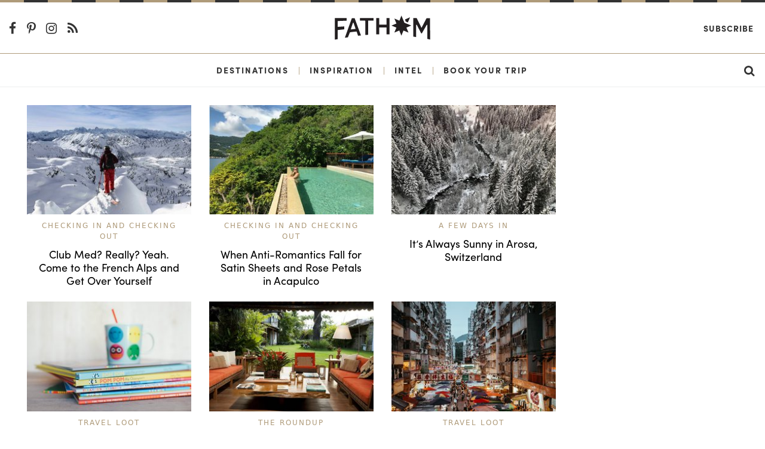

--- FILE ---
content_type: text/html; charset=utf-8
request_url: https://fathomaway.com/kim-vandervoort/
body_size: 6912
content:

<!DOCTYPE html>
<html lang="en">
  <head>
    <meta charset="utf-8" />
    <meta http-equiv="X-UA-Compatible" content="IE=edge,chrome=1" />

    <title>Fathom - Writers, Photographers, and Contributors</title>

    <meta name="description" content="" />
    <meta
      name="viewport"
      content="width=device-width, initial-scale=1, user-scalable=no"
    />

    <meta itemscope itemtype="https://schema.org/WebPage" />
    <meta
      property="og:site_name"
      content="Fathomaway.com"
      itemprop="publisher"
    />
    <meta type="og:url" content="https://www.fathomaway.com" />
    <meta name="msvalidate.01" content="BB6717AE4FD75E33945229D488F858A0" />

    
  <link rel="canonical" href="http://fathomaway.com/search">

  <meta name="description" content="Fathom contributors are passionate travelers who share their global discoveries." itemprop="description">
  <meta name="keywords" content="travelers, travel stories, Fathom" itemprop="keywords">

  <meta property="og:title" content="Fathom - Writers, Photographers, and Contributors" itemprop="name" />
  <meta property="og:image:secure_url" content="https://s3.amazonaws.com/fathom_media/static/image/meta/fathom-authors.jpg" itemprop="image" />
  <meta property="og:site_name" content="Fathomaway.com"/>

  <meta property="og:description" content="Fathom contributors are passionate travelers who share their global discoveries."/>

  <meta name="twitter:card" content="summary_large_image">
  <meta name="twitter:title" content="Fathom - Writers, Photographers, and Contributors">
  <meta name="twitter:url" content="http://fathomaway.com/search">
  <meta name="twitter:description" content="Fathom contributors are passionate travelers who share their global discoveries.">

  <meta property="twitter:image:src" content="https://s3.amazonaws.com/fathom_media/static/image/meta/fathom-authors.jpg" itemprop="image" />

  <meta name="twitter:image:width" content="300">
  <meta name="twitter:creator" content="@FathomWaytoGo">


    <link rel="shortcut icon" href="/favicon.ico" />
    <link
      href="https://plus.google.com/111816046680765775394"
      rel="publisher"
    />

    <link
      rel="alternate"
      type="application/rss+xml"
      title="Fathomaway Feed"
      href="https://fathomaway.com/feed/"
    />

    <script>
  (function (i, s, o, g, r, a, m) {
  i['GoogleAnalyticsObject'] = r; i[r] = i[r] || function () {
    (i[r].q = i[r].q || []).push(arguments)
  }, i[r].l = 1 * new Date(); a = s.createElement(o),
    m = s.getElementsByTagName(o)[0]; a.async = 1; a.src = g; m.parentNode.insertBefore(a, m)
  })(window, document, 'script', 'https://www.google-analytics.com/analytics.js', 'ga');

  ga('create', 'UA-22764612-1', 'auto');
  ga('send', 'pageview');
</script>


<script>(function (w, d, s, l, i) {
  w[l] = w[l] || []; w[l].push({
    'gtm.start':
      new Date().getTime(), event: 'gtm.js'
  }); var f = d.getElementsByTagName(s)[0],
    j = d.createElement(s), dl = l != 'dataLayer' ? '&l=' + l : ''; j.async = true; j.src =
      'https://www.googletagmanager.com/gtm.js?id=' + i + dl; f.parentNode.insertBefore(j, f);
  })(window, document, 'script', 'dataLayer', 'GTM-WXQHZCV');</script>



    
    
    <script async src="https://cdn.tpdads.com/configs/fathomaway.js"></script>

    <script async src="https://securepubads.g.doubleclick.net/tag/js/gpt.js"></script>

    
  <script>
  var googletag = googletag || {};
  googletag.cmd = googletag.cmd || [];
</script>


    
    <script
      src="//instant.page/2.0.0"
      type="module"
      defer
      integrity="sha384-D7B5eODAUd397+f4zNFAVlnDNDtO1ppV8rPnfygILQXhqu3cUndgHvlcJR2Bhig8"
    ></script>

    <script>
      (function (d) {
        var config = {
            kitId: "lwh1qpc",
            scriptTimeout: 3000,
            async: true,
          },
          h = d.documentElement,
          t = setTimeout(function () {
            h.className =
              h.className.replace(/\bwf-loading\b/g, "") + " wf-inactive";
          }, config.scriptTimeout),
          tk = d.createElement("script"),
          f = false,
          s = d.getElementsByTagName("script")[0],
          a;
        h.className += " wf-loading";
        tk.src = "https://use.typekit.net/" + config.kitId + ".js";
        tk.async = true;
        tk.onload = tk.onreadystatechange = function () {
          a = this.readyState;
          if (f || (a && a != "complete" && a != "loaded")) return;
          f = true;
          clearTimeout(t);
          try {
            Typekit.load(config);
          } catch (e) {}
        };
        s.parentNode.insertBefore(tk, s);
      })(document);
    </script>

    <script
      type="text/javascript"
      src="https://s3.amazonaws.com/fathom_media/CACHE/js/005f346f3747.js"
    ></script>


    <link rel="stylesheet" href="https://s3.amazonaws.com/fathom_media/CACHE/css/376184b450af.css" type="text/css" /> <!-- Begin comScore Tag -->
<script>
  var _comscore = _comscore || [];
  _comscore.push({ c1: "2", c2: "25527306" });
  (function() {
    var s = document.createElement("script"), el = document.getElementsByTagName("script")[0]; s.async = true;
    s.src = (document.location.protocol == "https:" ? "https://sb" : "http://b") + ".scorecardresearch.com/beacon.js";
    el.parentNode.insertBefore(s, el);
  })();
</script>
<noscript>
  <img src="http://b.scorecardresearch.com/p?c1=2&c2=25527306&cv=2.0&cj=1" />
</noscript>
<!-- End comScore Tag -->


    <script
      async
      src="https://dlqe6njq49pwj.cloudfront.net/fp/Scripts/ffp-aws.js"
      data-cid="1191145403"
    ></script>

    <!-- Facebook Pixel Code -->
    <script>
      !(function (f, b, e, v, n, t, s) {
        if (f.fbq) return;
        n = f.fbq = function () {
          n.callMethod
            ? n.callMethod.apply(n, arguments)
            : n.queue.push(arguments);
        };
        if (!f._fbq) f._fbq = n;
        n.push = n;
        n.loaded = !0;
        n.version = "2.0";
        n.queue = [];
        t = b.createElement(e);
        t.async = !0;
        t.src = v;
        s = b.getElementsByTagName(e)[0];
        s.parentNode.insertBefore(t, s);
      })(
        window,
        document,
        "script",
        "https://connect.facebook.net/en_US/fbevents.js"
      );
      fbq("init", "300985870417677");
      fbq("track", "PageView");
    </script>
    <noscript
      ><img
        height="1"
        width="1"
        style="display: none"
        src="https://www.facebook.com/tr?id=300985870417677&ev=PageView&noscript=1"
    /></noscript>
    <!-- End Facebook Pixel Code -->

    <script async>
      (function (s, u, m, o, j, v) {
        j = u.createElement(m);
        v = u.getElementsByTagName(m)[0];
        j.async = 1;
        j.src = o;
        j.dataset.sumoSiteId =
          "59ffca3a8585cfb8d5e8248b7e6ba230ced39a4db371f5123974fb6c9936698a";
        v.parentNode.insertBefore(j, v);
      })(window, document, "script", "//load.sumo.com/");
    </script>

     
  </head>

  <body id=''>
    <noscript
      ><iframe
        src="https://www.googletagmanager.com/ns.html?id=GTM-WXQHZCV"
        height="0"
        width="0"
        style="display: none; visibility: hidden"
      ></iframe
    ></noscript>

    

<section class="ad__970_250">
  <!-- /7171198/Fathom_Search_970x250 -->
  <div id="dsk-banner-ad-b"></div>
  <div id="mob-banner-ad-b"></div>  
</section>



<div id="js-site-nav">
  <div class="rule ">
  <svg class="rule-svg" xmlns="http://www.w3.org/2000/svg" height="10">
    <line class="rule-svg__gold" x1="100%" y1="0" x2="0" y2="0" />
    <line class="rule-svg__black" x1="100%" y1="0" x2="0" y2="0"/>
  </svg>
</div>
  <div class="nav-primary-wrapper text-center">
    <header class="header container-fluid">
      <section class="row align-items-center nav-primary">
        <div class="col-4 col-md-7 text-left">
          <div class="hidden-sm-down">
            <a href="https://www.facebook.com/pages/Fathom-Way-to-Go/202163043150931"
  target="_blank" class="nav-social-link">
  <i class="fa fa-lg fa-facebook-f"></i>
</a>

<a href="http://pinterest.com/fathomwaytogo"
  target="_blank" class="nav-social-link">
  <i class="fa fa-lg fa-pinterest-p"></i>
</a>

<a href="http://instagram.com/fathomwaytogo"
  target="_blank" class="nav-social-link">
  <i class="fa fa-lg fa-instagram"></i>
</a>

<a href="http://fathomaway.com/postcards/feed/"
  target="_blank" class="nav-social-link">
  <i class="fa fa-lg fa-rss"></i>
</a>
          </div>
          <div id="js-nav" class="hidden-md-up nav__hamburger"></div>
        </div>
        <div class="col-16 col-md-10 text-center">
          <a href="/">
            <img src="https://s3.amazonaws.com/fathom_media/static/images/fathomaway_logo.svg"
            alt="Fathomaway.com" class="nav__brand" />
          </a>
        </div>

        <div class="col-4 col-md-7 text-right">
          <a
            href="https://fathomwaytogo.substack.com"
            class="hidden-sm-down ml-auto mr-1 nav-secondary__link nav-secondary__link--newsletter"
            >Subscribe</a
          >

          <a
            href="/search"
            class="hidden-md-up ml-auto mr-3 nav-mobile__search"
          >
            <i class="fa fa-lg fa-search"></i>
          </a>
        </div>
      </section>
    </header>
  </div>

  <div class="nav-secondary-wrapper text-center">
    <div class="container-fluid">
      <section
        class="row align-items-center justify-content-center hidden-sm-down nav-secondary"
      >
        <a
          href="/destinations/"
          class="nav-secondary__link ml-auto"
          id="destinations"
          >Destinations</a
        >
        <span class="nav-secondary__pipe">|</span>
        <a href="/inspiration/" class="nav-secondary__link" id="inspiration"
          >Inspiration</a
        >
        <span class="nav-secondary__pipe">|</span>
        <a href="/intel/" class="nav-secondary__link" id="intel"
          >Intel</a
        >
        <span class="nav-secondary__pipe">|</span>
        <a
          href="/fathom-launches-travel-planning-service?source=nav"
          class="nav-secondary__link"
          id="book"
          >Book Your Trip</a
        >

        <a href="/search" class="nav-secondary__link ml-auto mr-3">
          <i class="fa fa-lg fa-search"></i>
        </a>
      </section>
    </div>
    <div class="clearfix"></div>
  </div>

  <section
    id="js-nav-mobile"
    class="row align-items-center justify-content-center hidden-md-up nav-mobile"
  >
    <div class="col-24 text-center">
      <a href="/destinations" class="nav-mobile__link">Destinations</a>
    </div>

    <div class="col-24 text-center">
      <a href="/intel/" class="nav-mobile__link">Intel</a>
    </div>

    <div class="col-24 text-center">
      <a href="/inspiration/" class="nav-mobile__link">Inspiration</a>
    </div>

    <div class="col-24 text-center">
      <a
        href="/fathom-launches-travel-planning-service?source=nav"
        class="nav-mobile__link nav-mobile__link--book"
        >Book Your Trip</a
      >
    </div>

    <div class="col-24 text-center">
      <a
        href="https://fathomwaytogo.substack.com/"
        class="nav-mobile__link"
        target="_blank"
        >Subscribe</a
      >
    </div>

    <div class="text-center w-100 nav-mobile__social">
      <a href="https://www.facebook.com/pages/Fathom-Way-to-Go/202163043150931"
  target="_blank" class="nav-social-link">
  <i class="fa fa-lg fa-facebook-f"></i>
</a>

<a href="http://pinterest.com/fathomwaytogo"
  target="_blank" class="nav-social-link">
  <i class="fa fa-lg fa-pinterest-p"></i>
</a>

<a href="http://instagram.com/fathomwaytogo"
  target="_blank" class="nav-social-link">
  <i class="fa fa-lg fa-instagram"></i>
</a>

<a href="http://fathomaway.com/postcards/feed/"
  target="_blank" class="nav-social-link">
  <i class="fa fa-lg fa-rss"></i>
</a>
    </div>
  </section>
</div>


<section class="section--no-bars search">
  <div class="container-fluid">

    <div class="row">
      <div class="col-md-18">

        <div class="row">
          
            <div class="col-lg-8 col-md-12">
              
<article class="content content--">

  

    <figure class="content__figure">

      <a href="/club-med-grand-massif-samoens-morillon-france-hotel-review/" class="content__url">
        
          <img src="https://s3.amazonaws.com/fathom_media/photos/club-med-grand-massif-french-alps.jpg.270x180_q85_crop.jpg"
             class="content__image img-fluid  "
             alt="Skiing the French Alps" >
        
      </a>

      <figcaption class="content__figcaption">
        
        <span class="content__main_tag">
          <a href="/Checking In and Checking Out">
            Checking In and Checking Out
          </a>
        </span>
        
        <a href="/club-med-grand-massif-samoens-morillon-france-hotel-review/" class="content__url">
          <h6 class="content__title">Club Med? Really? Yeah. Come to the French Alps and Get Over Yourself</h6>
        </a>
      </figcaption>

    </figure>

  

</article>

            </div>
          
            <div class="col-lg-8 col-md-12">
              
<article class="content content--">

  

    <figure class="content__figure">

      <a href="/banyan-tree-cabo-marques-acapulco-mexico-hotel-review/" class="content__url">
        
          <img src="https://s3.amazonaws.com/fathom_media/photos/Acapulco-Banyan_Tree-Cabo_Marques-Villa_Pool.jpg.270x180_q85_crop.jpg"
             class="content__image img-fluid  "
             alt="A pool in the private Villa of  Banyan Tree Cabo Marques Resort in Mexico" >
        
      </a>

      <figcaption class="content__figcaption">
        
        <span class="content__main_tag">
          <a href="/Checking In and Checking Out">
            Checking In and Checking Out
          </a>
        </span>
        
        <a href="/banyan-tree-cabo-marques-acapulco-mexico-hotel-review/" class="content__url">
          <h6 class="content__title">When Anti-Romantics Fall for Satin Sheets and Rose Petals in Acapulco</h6>
        </a>
      </figcaption>

    </figure>

  

</article>

            </div>
          
            <div class="col-lg-8 col-md-12">
              
<article class="content content--">

  

    <figure class="content__figure">

      <a href="/skiing-arosa-switzerland/" class="content__url">
        
          <img src="https://s3.amazonaws.com/fathom_media/photos/Snow-Forest-Switzerland.jpg.270x180_q85_crop.jpg"
             class="content__image img-fluid  "
             alt="" >
        
      </a>

      <figcaption class="content__figcaption">
        
        <span class="content__main_tag">
          <a href="/A Few Days In">
            A Few Days In
          </a>
        </span>
        
        <a href="/skiing-arosa-switzerland/" class="content__url">
          <h6 class="content__title">It’s Always Sunny in Arosa, Switzerland</h6>
        </a>
      </figcaption>

    </figure>

  

</article>

            </div>
          
            <div class="col-lg-8 col-md-12">
              
<article class="content content--">

  

    <figure class="content__figure">

      <a href="/best-childrens-travel-books/" class="content__url">
        
          <img src="https://s3.amazonaws.com/fathom_media/photos/childrens-books-annie-spratt.jpg.270x180_q85_crop.jpg"
             class="content__image img-fluid  "
             alt="Children&#39;s books" >
        
      </a>

      <figcaption class="content__figcaption">
        
        <span class="content__main_tag">
          <a href="/Travel Loot">
            Travel Loot
          </a>
        </span>
        
        <a href="/best-childrens-travel-books/" class="content__url">
          <h6 class="content__title">How to Build a Great Big Library for Little Travelers</h6>
        </a>
      </figcaption>

    </figure>

  

</article>

            </div>
          
            <div class="col-lg-8 col-md-12">
              
<article class="content content--">

  

    <figure class="content__figure">

      <a href="/holiday-travel-solo/" class="content__url">
        
          <img src="https://s3.amazonaws.com/fathom_media/photos/pousada-literaria-paraty.jpg.270x180_q85_crop.jpg"
             class="content__image img-fluid  "
             alt="Pousada Literária de Paraty" >
        
      </a>

      <figcaption class="content__figcaption">
        
        <span class="content__main_tag">
          <a href="/The Roundup">
            The Roundup
          </a>
        </span>
        
        <a href="/holiday-travel-solo/" class="content__url">
          <h6 class="content__title">Holiday Travel 2016: Flying Solo</h6>
        </a>
      </figcaption>

    </figure>

  

</article>

            </div>
          
            <div class="col-lg-8 col-md-12">
              
<article class="content content--">

  

    <figure class="content__figure">

      <a href="/china-guidebooks-shanghai-hong-kong/" class="content__url">
        
          <img src="https://s3.amazonaws.com/fathom_media/photos/annie-spratt-hong-kong.jpg.270x180_q85_crop.jpg"
             class="content__image img-fluid  "
             alt="Hong Kong" >
        
      </a>

      <figcaption class="content__figcaption">
        
        <span class="content__main_tag">
          <a href="/Travel Loot">
            Travel Loot
          </a>
        </span>
        
        <a href="/china-guidebooks-shanghai-hong-kong/" class="content__url">
          <h6 class="content__title">Carry These China Guidebooks With You</h6>
        </a>
      </figcaption>

    </figure>

  

</article>

            </div>
          
            <div class="col-lg-8 col-md-12">
              
<article class="content content--">

  

    <figure class="content__figure">

      <a href="/white-fences-inn-hamptons-review/" class="content__url">
        
          <img src="https://s3.amazonaws.com/fathom_media/photos/White_Fences_Inn.jpg.270x180_q85_crop.jpg"
             class="content__image img-fluid  "
             alt="White Fences Inn" >
        
      </a>

      <figcaption class="content__figcaption">
        
        <span class="content__main_tag">
          <a href="/Checking In and Checking Out">
            Checking In and Checking Out
          </a>
        </span>
        
        <a href="/white-fences-inn-hamptons-review/" class="content__url">
          <h6 class="content__title">Rain and Romance: A Spring Weekend in the Hamptons</h6>
        </a>
      </figcaption>

    </figure>

  

</article>

            </div>
          
            <div class="col-lg-8 col-md-12">
              
<article class="content content--">

  

    <figure class="content__figure">

      <a href="/best-books-about-new-york/" class="content__url">
        
          <img src="https://s3.amazonaws.com/fathom_media/photos/NYC-rob-bye-unsplash.jpg.270x180_q85_crop.jpg"
             class="content__image img-fluid  "
             alt="NYC" >
        
      </a>

      <figcaption class="content__figcaption">
        
        <span class="content__main_tag">
          <a href="/Travel Loot">
            Travel Loot
          </a>
        </span>
        
        <a href="/best-books-about-new-york/" class="content__url">
          <h6 class="content__title">The Best Books About New York, Hands Down</h6>
        </a>
      </figcaption>

    </figure>

  

</article>

            </div>
          
            <div class="col-lg-8 col-md-12">
              
<article class="content content--">

  

    <figure class="content__figure">

      <a href="/glossier-sunscreen/" class="content__url">
        
          <img src="https://s3.amazonaws.com/fathom_media/photos/Glossier-sunscreen.jpg.270x180_q85_crop.jpg"
             class="content__image img-fluid  "
             alt="Glossier Invisible Shield" >
        
      </a>

      <figcaption class="content__figcaption">
        
        <span class="content__main_tag">
          <a href="/Travel Loot">
            Travel Loot
          </a>
        </span>
        
        <a href="/glossier-sunscreen/" class="content__url">
          <h6 class="content__title">Practice Safe Sun with This New Daily Sunscreen</h6>
        </a>
      </figcaption>

    </figure>

  

</article>

            </div>
          
            <div class="col-lg-8 col-md-12">
              
<article class="content content--">

  

    <figure class="content__figure">

      <a href="/review-walker-hotel-greenwich-village-new-york-city/" class="content__url">
        
          <img src="https://s3.amazonaws.com/fathom_media/photos/Walker_Hotel_Greenwich_Village_Entry.jpg.270x180_q85_crop.jpg"
             class="content__image img-fluid  "
             alt="Walker Hotel" >
        
      </a>

      <figcaption class="content__figcaption">
        
        <span class="content__main_tag">
          <a href="/Checking In and Checking Out">
            Checking In and Checking Out
          </a>
        </span>
        
        <a href="/review-walker-hotel-greenwich-village-new-york-city/" class="content__url">
          <h6 class="content__title">Two Fireplaces Are Better than One: A NYC Hotel Made for Staycations</h6>
        </a>
      </figcaption>

    </figure>

  

</article>

            </div>
          
            <div class="col-lg-8 col-md-12">
              
<article class="content content--">

  

    <figure class="content__figure">

      <a href="/alpine-slide-switzerland-video/" class="content__url">
        
          <img src="https://s3.amazonaws.com/fathom_media/photos/alpine-slide-video.jpg.270x180_q85_crop.jpg"
             class="content__image img-fluid  "
             alt="Alpine Slide" >
        
      </a>

      <figcaption class="content__figcaption">
        
        <span class="content__main_tag">
          <a href="/Eye Candy">
            Eye Candy
          </a>
        </span>
        
        <a href="/alpine-slide-switzerland-video/" class="content__url">
          <h6 class="content__title">The Most Heart-Pounding Way to See the Alps From Where You&#39;re Sitting</h6>
        </a>
      </figcaption>

    </figure>

  

</article>

            </div>
          
            <div class="col-lg-8 col-md-12">
              
<article class="content content--">

  

    <figure class="content__figure">

      <a href="/frozen-lake-sweden/" class="content__url">
        
          <img src="https://s3.amazonaws.com/fathom_media/photos/ice-lake-sweden.jpg.270x180_q85_crop.jpg"
             class="content__image img-fluid  "
             alt="Lake Blanktjärn Sweden" >
        
      </a>

      <figcaption class="content__figcaption">
        
        <span class="content__main_tag">
          <a href="/Eye Candy">
            Eye Candy
          </a>
        </span>
        
        <a href="/frozen-lake-sweden/" class="content__url">
          <h6 class="content__title">You&#39;ve Never Been Ice Skating Like This Before</h6>
        </a>
      </figcaption>

    </figure>

  

</article>

            </div>
          
            <div class="col-lg-8 col-md-12">
              
<article class="content content--">

  

    <figure class="content__figure">

      <a href="/what-to-do-telluride-colorado/" class="content__url">
        
          <img src="https://s3.amazonaws.com/fathom_media/photos/Telluride-Teddys-Way.jpg.270x180_q85_crop.jpg"
             class="content__image img-fluid  "
             alt="Telluride Mountain" >
        
      </a>

      <figcaption class="content__figcaption">
        
        <span class="content__main_tag">
          <a href="/It&#39;s My First Time">
            It&#39;s My First Time
          </a>
        </span>
        
        <a href="/what-to-do-telluride-colorado/" class="content__url">
          <h6 class="content__title">Telluride: How I Learned to Stop Worrying and Love the Pow</h6>
        </a>
      </figcaption>

    </figure>

  

</article>

            </div>
          
            <div class="col-lg-8 col-md-12">
              
<article class="content content--">

  

    <figure class="content__figure">

      <a href="/australian-open-surfing-videos/" class="content__url">
        
          <img src="https://s3.amazonaws.com/fathom_media/photos/aus-surf-open-fioravanti-2016.jpg.270x180_q85_crop.jpg"
             class="content__image img-fluid  "
             alt="Australian Open of Surfing" >
        
      </a>

      <figcaption class="content__figcaption">
        
        <span class="content__main_tag">
          <a href="/Eye Candy">
            Eye Candy
          </a>
        </span>
        
        <a href="/australian-open-surfing-videos/" class="content__url">
          <h6 class="content__title">Bet You Can&#39;t Surf Like They Do in Sydney</h6>
        </a>
      </figcaption>

    </figure>

  

</article>

            </div>
          
            <div class="col-lg-8 col-md-12">
              
<article class="content content--">

  

    <figure class="content__figure">

      <a href="/ski-nozawa-onsen/" class="content__url">
        
          <img src="https://s3.amazonaws.com/fathom_media/photos/nozawaonsen-lift.jpg.270x180_q85_crop.jpg"
             class="content__image img-fluid  "
             alt="Nozawa Onsen from the lift" >
        
      </a>

      <figcaption class="content__figcaption">
        
        <span class="content__main_tag">
          <a href="/It&#39;s My First Time">
            It&#39;s My First Time
          </a>
        </span>
        
        <a href="/ski-nozawa-onsen/" class="content__url">
          <h6 class="content__title">A Japanophile Is Born: Skiing in Nozawa Onsen</h6>
        </a>
      </figcaption>

    </figure>

  

</article>

            </div>
          
            <div class="col-lg-8 col-md-12">
              
<article class="content content--">

  

    <figure class="content__figure">

      <a href="/preview-the-robey-and-the-hollander-hotels/" class="content__url">
        
          <img src="https://s3.amazonaws.com/fathom_media/photos/Chicago-Robey-panorama-suite-view.jpg.270x180_q85_crop.jpg"
             class="content__image img-fluid  "
             alt="View from The Robey Hotel, Chicago." >
        
      </a>

      <figcaption class="content__figcaption">
        
        <span class="content__main_tag">
          <a href="/On the Wish List">
            On the Wish List
          </a>
        </span>
        
        <a href="/preview-the-robey-and-the-hollander-hotels/" class="content__url">
          <h6 class="content__title">Connect in Chicago: New Friends and New Digs for Less Than $50 a Night</h6>
        </a>
      </figcaption>

    </figure>

  

</article>

            </div>
          
            <div class="col-lg-8 col-md-12">
              
<article class="content content--">

  

    <figure class="content__figure">

      <a href="/atlas-obscura-book-excerpt/" class="content__url">
        
          <img src="https://s3.amazonaws.com/fathom_media/photos/Park-Monsters-Atlas-Obscura.jpg.270x180_q85_crop.jpg"
             class="content__image img-fluid  "
             alt="Park of Monsters" >
        
      </a>

      <figcaption class="content__figcaption">
        
        <span class="content__main_tag">
          <a href="/Travel Loot">
            Travel Loot
          </a>
        </span>
        
        <a href="/atlas-obscura-book-excerpt/" class="content__url">
          <h6 class="content__title">All the World&#39;s Hidden Wonders in One Book</h6>
        </a>
      </figcaption>

    </figure>

  

</article>

            </div>
          
            <div class="col-lg-8 col-md-12">
              
<article class="content content--">

  

    <figure class="content__figure">

      <a href="/10-millennial-pink-travel-accessories/" class="content__url">
        
          <img src="https://s3.amazonaws.com/fathom_media/photos/fuji-pink-camera-flowers.jpg.270x180_q85_crop.jpg"
             class="content__image img-fluid  "
             alt="" >
        
      </a>

      <figcaption class="content__figcaption">
        
        <span class="content__main_tag">
          <a href="/Travel Loot">
            Travel Loot
          </a>
        </span>
        
        <a href="/10-millennial-pink-travel-accessories/" class="content__url">
          <h6 class="content__title">Travel On Trend: 10 Pink Things to Pack in Your Suitcase</h6>
        </a>
      </figcaption>

    </figure>

  

</article>

            </div>
          
            <div class="col-lg-8 col-md-12">
              
<article class="content content--">

  

    <figure class="content__figure">

      <a href="/india-train-things-to-know/" class="content__url">
        
          <img src="https://s3.amazonaws.com/fathom_media/photos/Indian_train.jpg.270x180_q85_crop.jpg"
             class="content__image img-fluid  "
             alt="Indian train" >
        
      </a>

      <figcaption class="content__figcaption">
        
        <span class="content__main_tag">
          <a href="/Travel Hacks">
            Travel Hacks
          </a>
        </span>
        
        <a href="/india-train-things-to-know/" class="content__url">
          <h6 class="content__title">How and Why You Should Take the Train in India</h6>
        </a>
      </figcaption>

    </figure>

  

</article>

            </div>
          
            <div class="col-lg-8 col-md-12">
              
<article class="content content--">

  

    <figure class="content__figure">

      <a href="/cleartrip-app-review/" class="content__url">
        
          <img src="https://s3.amazonaws.com/fathom_media/photos/india-tuk-tuk.jpg.270x180_q85_crop.jpg"
             class="content__image img-fluid  "
             alt="India tuk-tuk" >
        
      </a>

      <figcaption class="content__figcaption">
        
        <span class="content__main_tag">
          <a href="/Travel Hacks">
            Travel Hacks
          </a>
        </span>
        
        <a href="/cleartrip-app-review/" class="content__url">
          <h6 class="content__title">Going to India? This Is the Only App You&#39;ll Need</h6>
        </a>
      </figcaption>

    </figure>

  

</article>

            </div>
          
            <div class="col-lg-8 col-md-12">
              
<article class="content content--">

  

    <figure class="content__figure">

      <a href="/kids-try-ethiopian-food-video/" class="content__url">
        
          <img src="https://s3.amazonaws.com/fathom_media/photos/kids-try-ethiopian-food-video.jpg.270x180_q85_crop.jpg"
             class="content__image img-fluid  "
             alt="American Kids Try Ethiopian Food" >
        
      </a>

      <figcaption class="content__figcaption">
        
        <span class="content__main_tag">
          <a href="/Eye Candy">
            Eye Candy
          </a>
        </span>
        
        <a href="/kids-try-ethiopian-food-video/" class="content__url">
          <h6 class="content__title">Video of the Week: Trying New Things Is Important and Kids Are Funny</h6>
        </a>
      </figcaption>

    </figure>

  

</article>

            </div>
          
            <div class="col-lg-8 col-md-12">
              
<article class="content content--">

  

    <figure class="content__figure">

      <a href="/liberia-chalkboard-news-video/" class="content__url">
        
          <img src="https://s3.amazonaws.com/fathom_media/photos/Liberia-Daily-Talk-Great-Big-Story-Video.jpg.270x180_q85_crop.jpg"
             class="content__image img-fluid  "
             alt="The Daily Talk, Monrovia, Liberia" >
        
      </a>

      <figcaption class="content__figcaption">
        
        <span class="content__main_tag">
          <a href="/Eye Candy">
            Eye Candy
          </a>
        </span>
        
        <a href="/liberia-chalkboard-news-video/" class="content__url">
          <h6 class="content__title">Chalk It Up to Freedom of the Press in Liberia </h6>
        </a>
      </figcaption>

    </figure>

  

</article>

            </div>
          
            <div class="col-lg-8 col-md-12">
              
<article class="content content--">

  

    <figure class="content__figure">

      <a href="/japan-genderless-danshi-video/" class="content__url">
        
          <img src="https://s3.amazonaws.com/fathom_media/photos/genderless_danshi_NYT.jpg.270x180_q85_crop.jpg"
             class="content__image img-fluid  "
             alt="" >
        
      </a>

      <figcaption class="content__figcaption">
        
        <span class="content__main_tag">
          <a href="/Eye Candy">
            Eye Candy
          </a>
        </span>
        
        <a href="/japan-genderless-danshi-video/" class="content__url">
          <h6 class="content__title">What Are Genderless Danshi, You Ask? We Did Too</h6>
        </a>
      </figcaption>

    </figure>

  

</article>

            </div>
          
            <div class="col-lg-8 col-md-12">
              
<article class="content content--">

  

    <figure class="content__figure">

      <a href="/worlds-coolest-hostels/" class="content__url">
        
          <img src="https://s3.amazonaws.com/fathom_media/photos/santorini-caveland-dorm.jpg.270x180_q85_crop.jpg"
             class="content__image img-fluid  "
             alt="Caveland dorm, Santorini" >
        
      </a>

      <figcaption class="content__figcaption">
        
        <span class="content__main_tag">
          <a href="/The Roundup">
            The Roundup
          </a>
        </span>
        
        <a href="/worlds-coolest-hostels/" class="content__url">
          <h6 class="content__title">Seven of the World&#39;s Coolest Hostels That Will Change the Way You See Hostels</h6>
        </a>
      </figcaption>

    </figure>

  

</article>

            </div>
          
        </div>

      </div>

      <div class="col-md-6">
        <div class="banner">
          <!-- /7171198/Fathom_Search_300x600 -->
          <div id="dsk-box-ad-a"></div>
          <div id="mob-box-ad-a"></div>
        </div>
      </div>
    </div>

    <div class="d-flex justify-content-center">
      
<div class="pagination">
    
        <span class="pagination__link disabled prev">&lsaquo;&lsaquo;</span>
    
    
        
            
                <span class="pagination__link pagination__link--active">1</span>
            
        
    
        
            
                <a href="?page=2" class="pagination__link">2</a>
            
        
    
    
        <a href="?page=2" class="pagination__link next"> &rsaquo;&rsaquo;</a>
    
</div>


    </div>

  </div>
</section>

<div class="p-2 text-center">
  <!-- /7171198/Fathom_Search_Bottom_728x90 -->
  <div id="dsk-banner-ad-c"></div>
  <div id="mob-banner-ad-c"></div>  
</div>

 <div class="rule mt-5">
  <svg class="rule-svg" xmlns="http://www.w3.org/2000/svg" height="10">
    <line class="rule-svg__gold" x1="100%" y1="0" x2="0" y2="0" />
    <line class="rule-svg__black" x1="100%" y1="0" x2="0" y2="0"/>
  </svg>
</div>
<footer class="footer pt-3">
  <div class="container-fluid">
    <div class="row mt-3">
      <div class="footer__links col-lg-5 mb-1">
        <h6><a href="/about">About us</a></h6>
        <h6><a href="/press">Press</a></h6>
        <h6><a href="/editorial">Editorial policy</a></h6>
      </div>

      <div class="footer__links col-lg-5 mb-1">
        <h6><a href="/advertising">Advertising</a></h6>
        <h6><a href="/contact">Contact us</a></h6>
        <h6><a href="/privacy">Privacy</a></h6>
      </div>

      <div class="col-lg-4 push-lg-10 mb-3">
        <div class="row justify-content-center">
          <div
            class="flex-middle footer__social-wrapper justify-content-center"
          >
            <a
              href="https://www.facebook.com/pages/Fathom-Way-to-Go/202163043150931"
              target="_blank"
              class="footer__icon-social"
              ><i class="fa fa-lg fa-facebook-f"></i
            ></a>
            <a
              href="http://twitter.com/fathomwaytogo"
              target="_blank"
              class="footer__icon-social"
              ><i class="fa fa-lg fa-twitter"></i
            ></a>
            <a
              href="http://pinterest.com/fathomwaytogo"
              target="_blank"
              class="footer__icon-social"
              ><i class="fa fa-lg fa-pinterest-p"></i
            ></a>
            <a
              href="http://fathomwaytogo.tumblr.com/"
              target="_blank"
              class="footer__icon-social"
              ><i class="fa fa-lg fa-tumblr"></i
            ></a>
            <a
              href="http://instagram.com/fathomwaytogo"
              target="_blank"
              class="footer__icon-social"
              ><i class="fa fa-lg fa-instagram"></i
            ></a>
            <a
              href="http://fathomaway.com/postcards/feed/"
              target="_blank"
              class="footer__icon-social"
              ><i class="fa fa-lg fa-rss"></i
            ></a>
          </div>
        </div>
      </div>

      <div class="footer__links col-lg-5 mb-1">
        <h6>
          <a href="https://fathomwaytogo.substack.com"
            >SUBSCRIBE</a
          >
        </h6>
      </div>

      <div class="col-lg-4 pull-lg-10 mb-2 text-center footer-logo">
        <img src="https://s3.amazonaws.com/fathom_media/static/images/logo_compass.png" alt="fathomaway" />
      </div>
    </div>
  </div>
</footer>

<section class="footer-bar">
  <div class="container-fluid">
    <div class="row">
      <div class="col-sm-24 col-md-12 text-center text-sm-left">
        <span>&copy; 2025 Fathom Unlimited</span>
      </div>
      <div class="col-sm-24 col-md-12 text-md-right text-sm-center text-center">
        <a href="/terms"><span>Terms &amp; conditions</span></a>
      </div>
    </div>
  </div>
</section>


  <script type="text/javascript" src="https://s3.amazonaws.com/fathom_media/CACHE/js/db054b0be4ec.js"></script>

    <script
      async
      defer
      data-pin-hover="true"
      data-pin-tall="true"
      src="//assets.pinterest.com/js/pinit.js"
    ></script>
  </body>
</html>


--- FILE ---
content_type: image/svg+xml
request_url: https://s3.amazonaws.com/fathom_media/static/images/fathomaway_logo.svg
body_size: 4218
content:
<?xml version="1.0" encoding="UTF-8"?>
<svg width="226px" height="58px" viewBox="0 0 226 58" version="1.1" xmlns="http://www.w3.org/2000/svg" xmlns:xlink="http://www.w3.org/1999/xlink">
    <!-- Generator: Sketch 47.1 (45422) - http://www.bohemiancoding.com/sketch -->
    <title>Group</title>
    <desc>Created with Sketch.</desc>
    <defs></defs>
    <g id="Page-1" stroke="none" stroke-width="1" fill="none" fill-rule="evenodd">
        <g id="Group" fill-rule="nonzero" fill="#231F20">
            <path d="M168.3,14.4 C168.4,14.4 169.3,14.8 172,16 L172.8,16.3 C172.9,16.3 173,16.3 173,16.2 L178,4.5 C178,4.4 178,4.4 178,4.3 L178,4.3 C178,4.3 177.9,4.3 177.9,4.3 L166.3,9.3 C166.2,9.3 166.2,9.4 166.2,9.5 L167.5,13.1 C167.5,13.8 167.6,14.2 168.3,14.4 Z" id="Shape"></path>
            <path d="M181.2,23.8 C181.2,23.8 181.2,23.7 181.2,23.8 L169.4,19 C169.4,19 169.4,19 169.4,19 L164.8,17.1 L157.9,0.5 C157.8,0.3 157.7,0.4 157.6,0.5 L153,12.2 L141.4,7.3 C141.3,7.3 141.3,7.3 141.2,7.3 C141.2,7.3 141.1,7.4 141.2,7.5 L146,19 L134.4,23.7 C134.3,23.7 134.3,23.8 134.3,23.8 C134.3,23.9 134.3,23.9 134.4,23.9 L145.9,28.7 L141.1,40.1 C141.1,40.2 141.1,40.2 141.1,40.3 C141.1,40.3 141.2,40.4 141.3,40.3 L153.1,35.4 L152.9,36 C152.9,36 152.9,36.1 152.9,36.1 L157.5,47.4 C157.5,47.5 157.7,47.5 157.8,47.4 L162.6,35.6 L174.1,40.3 C174.2,40.3 174.2,40.3 174.3,40.3 C174.3,40.3 174.4,40.2 174.3,40.1 L169.5,28.6 L181,23.8 C181.1,23.8 181.1,23.7 181.1,23.7 C181.2,23.8 181.2,23.8 181.2,23.8 L181.2,23.8 Z" id="Shape"></path>
            <path d="M22.3,25.9 L7.7,26.8 C7.5,26.8 7.4,26.8 7.2,26.7 C7.1,26.6 7,26.4 7,26.2 L7,13.7 C7,13.4 7.3,13.1 7.6,13.1 L28.2,12.2 L28.2,6 L0.2,6 L0.2,56.8 C0.2,56.9 0.3,57 0.3,57.1 C0.4,57.2 0.5,57.2 0.6,57.1 L0.7,57.1 L6.9,56.1 C7,56 7.1,55.9 7.1,55.8 L7.1,35 C7.1,34.7 7.3,34.4 7.6,34.4 L22.5,32.7 C22.6,32.7 22.7,32.5 22.7,32.4 L22.7,26.3 C22.7,26.2 22.7,26.1 22.6,26.1 C22.5,26 22.4,25.9 22.3,25.9 Z" id="Shape"></path>
            <path d="M91.7,6 L59.7,6 C59.6,6 59.6,6 59.6,6.1 L59.6,12.1 C59.6,12.2 59.6,12.2 59.7,12.2 L71.6,12.2 C72,12.2 72.2,12.5 72.2,12.8 L72.3,45.8 C72.3,45.9 72.3,46 72.4,46 C72.5,46.1 72.5,46.1 72.6,46.1 L78.1,45.8 C78.9,45.7 79,45.7 79,45.3 L79.1,12.5 C79.1,12.3 79.3,12.1 79.5,12.1 L91.7,12.1 C91.8,12.1 91.8,12.1 91.8,12 L91.7,6 C91.8,6 91.8,6 91.7,6 Z" id="Shape"></path>
            <path d="M122.7,6 L122.7,21.6 L105.2,21.6 L105.2,6 L98.3,6 L98.3,44.6 L105.2,44.6 L105.2,28.4 L122.7,28.4 L122.7,44.4 C122.7,44.5 122.7,44.6 122.8,44.6 C122.9,44.7 122.9,44.7 123,44.7 L129.7,44.7 L129.6,6 L122.7,6 Z" id="Shape"></path>
            <path d="M225.4,6.2 C225.4,6.2 225.3,6.2 225.4,6.2 L217.3,6.2 C217.2,6.2 217.2,6.2 217.2,6.3 L206.5,26.8 L206.5,26.8 C206.4,27.1 206.2,27.5 206,28 C205.9,28.3 205.5,28.6 205.2,28.6 C204.8,28.6 204.5,28.4 204.4,28 C204.2,27.5 204,27.1 203.9,26.6 L193.9,6.2 C193.9,6.1 193.8,6.1 193.8,6.1 L185.7,6.1 L185.6,6.2 L185.8,49.8 C185.8,49.9 185.9,49.9 185.9,50 L192.3,51.1 C192.3,51.1 192.3,51.1 192.4,51.1 C192.4,51.1 192.4,51.1 192.4,51 L192.5,22.8 C192.5,22.4 192.8,22 193.2,21.9 C193.6,21.8 194,22 194.2,22.4 L204.4,42.1 C204.5,42.2 204.7,42.2 204.8,42.2 C204.9,42.2 205,42.3 205.2,42.3 C205.5,42.4 205.8,42.4 205.9,42.4 C206,42.4 206,42.4 206,42.4 L217.3,22.6 C217.5,22.3 217.8,22.1 218.1,22.1 C218.2,22.1 218.2,22.1 218.3,22.1 C218.7,22.2 219,22.6 219,23 L218.9,54.6 C218.9,55.1 219.2,55.5 219.7,55.7 L225.5,56.9 C225.6,56.9 225.6,56.8 225.6,56.8 L225.4,6.2 L225.4,6.2 Z" id="Shape"></path>
            <path d="M47.1,6.3 L40.8,6.3 C40.7,6.3 40.5,6.4 40.5,6.5 L24.2,52.2 C24.2,52.3 24.2,52.4 24.3,52.5 C24.4,52.6 24.5,52.6 24.6,52.6 L31.1,51.7 C31.2,51.7 31.2,51.6 31.3,51.5 L35.8,40.2 C35.9,40 36.1,39.8 36.3,39.8 C39,39.2 43.1,38.8 47.2,38.4 C48.6,38.3 50,38.1 51.3,38 C51.6,38 51.9,38.1 52,38.4 L55.1,47.8 C55.1,47.9 55.3,48 55.4,48 L61.7,47.3 C61.8,47.3 61.9,47.2 61.9,47.1 C62,47 62,46.9 61.9,46.8 L47.1,6.3 Z M49.1,31.5 C49,31.7 48.8,31.8 48.6,31.8 L38.9,32.9 C38.9,32.9 38.9,32.9 38.9,32.9 C38.7,32.9 38.5,32.8 38.4,32.7 C38.3,32.5 38.2,32.3 38.3,32.1 L43,17.6 C43,17.5 43.2,17 43.7,16.9 C43.9,16.9 44.1,16.9 44.4,17.2 L44.5,17.3 L49.2,31 C49.2,31.1 49.2,31.3 49.1,31.5 Z" id="Shape"></path>
        </g>
    </g>
</svg>

--- FILE ---
content_type: application/javascript; charset=utf-8
request_url: https://fundingchoicesmessages.google.com/f/AGSKWxX8_43r7TJXqUXd_gQ3DoT9sWWiIaLceKrqPlx6tvkAEVgoJtyz7DPZHy6vxtkF1IIu93n9tnxp0yU8-nTVzwbP4iuAWJKvlWhRjO7Kq4_y7-Y5NckLCqtxkt-e9H_-2vaxlwsBCTr-jdaK3tl3TronkfHULz_4hYt6iCo2J3iXjjPT1_QCb3HrVDcq/_/left_ads./ads/banner?/adv-scroll-/600x75_/adslider-
body_size: -1293
content:
window['62b27cf8-7bdd-4605-a588-b8a691f2d078'] = true;

--- FILE ---
content_type: text/plain
request_url: https://www.google-analytics.com/j/collect?v=1&_v=j102&a=1727929972&t=pageview&_s=1&dl=https%3A%2F%2Ffathomaway.com%2Fkim-vandervoort%2F&ul=en-us%40posix&dt=Fathom%20-%20Writers%2C%20Photographers%2C%20and%20Contributors&sr=1280x720&vp=1280x720&_u=IEBAAEABAAAAACAAI~&jid=1789598623&gjid=1144321424&cid=143775299.1765955061&tid=UA-22764612-1&_gid=1415482209.1765955061&_r=1&_slc=1&z=1580574508
body_size: -450
content:
2,cG-7823PEJ3J9